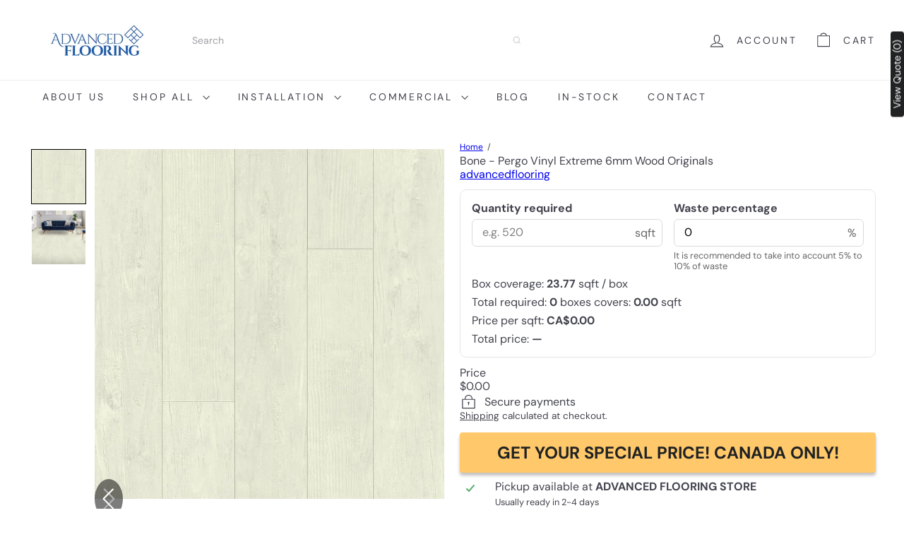

--- FILE ---
content_type: text/javascript
request_url: https://www.advancedflooring.net/cdn/shop/t/48/assets/header.toggle-menu.js?v=39506857234317197601762008073
body_size: -476
content:
import{EVENTS}from"util.events";class ToggleMenu extends HTMLElement{connectedCallback(){this.abortController=new AbortController,this.isMobileNavOpen=!1,this.openTrigger=this.querySelector('[aria-controls="MobileNav"]'),this.openTrigger&&(this.openTrigger.addEventListener("click",this.handleClick.bind(this),{signal:this.abortController.signal}),document.addEventListener(EVENTS.headerDrawerClosed,this.handleDrawerClosed.bind(this),{signal:this.abortController.signal}))}handleClick(evt){evt.preventDefault(),this.isMobileNavOpen?(evt.target.dispatchEvent(new CustomEvent(EVENTS.mobileNavClose,{bubbles:!0})),this.openTrigger.classList.remove("is-active"),this.isMobileNavOpen=!1):(evt.target.dispatchEvent(new CustomEvent(EVENTS.mobileNavOpen,{bubbles:!0})),this.openTrigger.classList.add("is-active"),this.isMobileNavOpen=!0)}handleDrawerClosed(){this.isMobileNavOpen=!1,this.openTrigger.classList.remove("is-active")}disconnectedCallback(){this.abortController.abort()}}customElements.define("toggle-menu",ToggleMenu);
//# sourceMappingURL=/cdn/shop/t/48/assets/header.toggle-menu.js.map?v=39506857234317197601762008073
